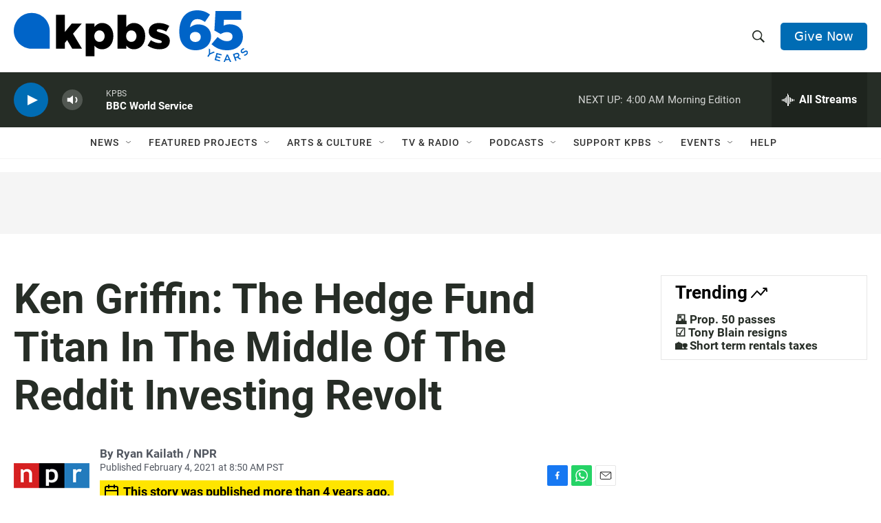

--- FILE ---
content_type: text/html; charset=utf-8
request_url: https://www.google.com/recaptcha/api2/anchor?ar=1&k=6LdRF8EbAAAAAGBCqO-5QNT28BvYzHDqkcBs-hO7&co=aHR0cHM6Ly93d3cua3Bicy5vcmc6NDQz&hl=en&v=naPR4A6FAh-yZLuCX253WaZq&size=invisible&anchor-ms=20000&execute-ms=15000&cb=8zoohfqimjyz
body_size: 44989
content:
<!DOCTYPE HTML><html dir="ltr" lang="en"><head><meta http-equiv="Content-Type" content="text/html; charset=UTF-8">
<meta http-equiv="X-UA-Compatible" content="IE=edge">
<title>reCAPTCHA</title>
<style type="text/css">
/* cyrillic-ext */
@font-face {
  font-family: 'Roboto';
  font-style: normal;
  font-weight: 400;
  src: url(//fonts.gstatic.com/s/roboto/v18/KFOmCnqEu92Fr1Mu72xKKTU1Kvnz.woff2) format('woff2');
  unicode-range: U+0460-052F, U+1C80-1C8A, U+20B4, U+2DE0-2DFF, U+A640-A69F, U+FE2E-FE2F;
}
/* cyrillic */
@font-face {
  font-family: 'Roboto';
  font-style: normal;
  font-weight: 400;
  src: url(//fonts.gstatic.com/s/roboto/v18/KFOmCnqEu92Fr1Mu5mxKKTU1Kvnz.woff2) format('woff2');
  unicode-range: U+0301, U+0400-045F, U+0490-0491, U+04B0-04B1, U+2116;
}
/* greek-ext */
@font-face {
  font-family: 'Roboto';
  font-style: normal;
  font-weight: 400;
  src: url(//fonts.gstatic.com/s/roboto/v18/KFOmCnqEu92Fr1Mu7mxKKTU1Kvnz.woff2) format('woff2');
  unicode-range: U+1F00-1FFF;
}
/* greek */
@font-face {
  font-family: 'Roboto';
  font-style: normal;
  font-weight: 400;
  src: url(//fonts.gstatic.com/s/roboto/v18/KFOmCnqEu92Fr1Mu4WxKKTU1Kvnz.woff2) format('woff2');
  unicode-range: U+0370-0377, U+037A-037F, U+0384-038A, U+038C, U+038E-03A1, U+03A3-03FF;
}
/* vietnamese */
@font-face {
  font-family: 'Roboto';
  font-style: normal;
  font-weight: 400;
  src: url(//fonts.gstatic.com/s/roboto/v18/KFOmCnqEu92Fr1Mu7WxKKTU1Kvnz.woff2) format('woff2');
  unicode-range: U+0102-0103, U+0110-0111, U+0128-0129, U+0168-0169, U+01A0-01A1, U+01AF-01B0, U+0300-0301, U+0303-0304, U+0308-0309, U+0323, U+0329, U+1EA0-1EF9, U+20AB;
}
/* latin-ext */
@font-face {
  font-family: 'Roboto';
  font-style: normal;
  font-weight: 400;
  src: url(//fonts.gstatic.com/s/roboto/v18/KFOmCnqEu92Fr1Mu7GxKKTU1Kvnz.woff2) format('woff2');
  unicode-range: U+0100-02BA, U+02BD-02C5, U+02C7-02CC, U+02CE-02D7, U+02DD-02FF, U+0304, U+0308, U+0329, U+1D00-1DBF, U+1E00-1E9F, U+1EF2-1EFF, U+2020, U+20A0-20AB, U+20AD-20C0, U+2113, U+2C60-2C7F, U+A720-A7FF;
}
/* latin */
@font-face {
  font-family: 'Roboto';
  font-style: normal;
  font-weight: 400;
  src: url(//fonts.gstatic.com/s/roboto/v18/KFOmCnqEu92Fr1Mu4mxKKTU1Kg.woff2) format('woff2');
  unicode-range: U+0000-00FF, U+0131, U+0152-0153, U+02BB-02BC, U+02C6, U+02DA, U+02DC, U+0304, U+0308, U+0329, U+2000-206F, U+20AC, U+2122, U+2191, U+2193, U+2212, U+2215, U+FEFF, U+FFFD;
}
/* cyrillic-ext */
@font-face {
  font-family: 'Roboto';
  font-style: normal;
  font-weight: 500;
  src: url(//fonts.gstatic.com/s/roboto/v18/KFOlCnqEu92Fr1MmEU9fCRc4AMP6lbBP.woff2) format('woff2');
  unicode-range: U+0460-052F, U+1C80-1C8A, U+20B4, U+2DE0-2DFF, U+A640-A69F, U+FE2E-FE2F;
}
/* cyrillic */
@font-face {
  font-family: 'Roboto';
  font-style: normal;
  font-weight: 500;
  src: url(//fonts.gstatic.com/s/roboto/v18/KFOlCnqEu92Fr1MmEU9fABc4AMP6lbBP.woff2) format('woff2');
  unicode-range: U+0301, U+0400-045F, U+0490-0491, U+04B0-04B1, U+2116;
}
/* greek-ext */
@font-face {
  font-family: 'Roboto';
  font-style: normal;
  font-weight: 500;
  src: url(//fonts.gstatic.com/s/roboto/v18/KFOlCnqEu92Fr1MmEU9fCBc4AMP6lbBP.woff2) format('woff2');
  unicode-range: U+1F00-1FFF;
}
/* greek */
@font-face {
  font-family: 'Roboto';
  font-style: normal;
  font-weight: 500;
  src: url(//fonts.gstatic.com/s/roboto/v18/KFOlCnqEu92Fr1MmEU9fBxc4AMP6lbBP.woff2) format('woff2');
  unicode-range: U+0370-0377, U+037A-037F, U+0384-038A, U+038C, U+038E-03A1, U+03A3-03FF;
}
/* vietnamese */
@font-face {
  font-family: 'Roboto';
  font-style: normal;
  font-weight: 500;
  src: url(//fonts.gstatic.com/s/roboto/v18/KFOlCnqEu92Fr1MmEU9fCxc4AMP6lbBP.woff2) format('woff2');
  unicode-range: U+0102-0103, U+0110-0111, U+0128-0129, U+0168-0169, U+01A0-01A1, U+01AF-01B0, U+0300-0301, U+0303-0304, U+0308-0309, U+0323, U+0329, U+1EA0-1EF9, U+20AB;
}
/* latin-ext */
@font-face {
  font-family: 'Roboto';
  font-style: normal;
  font-weight: 500;
  src: url(//fonts.gstatic.com/s/roboto/v18/KFOlCnqEu92Fr1MmEU9fChc4AMP6lbBP.woff2) format('woff2');
  unicode-range: U+0100-02BA, U+02BD-02C5, U+02C7-02CC, U+02CE-02D7, U+02DD-02FF, U+0304, U+0308, U+0329, U+1D00-1DBF, U+1E00-1E9F, U+1EF2-1EFF, U+2020, U+20A0-20AB, U+20AD-20C0, U+2113, U+2C60-2C7F, U+A720-A7FF;
}
/* latin */
@font-face {
  font-family: 'Roboto';
  font-style: normal;
  font-weight: 500;
  src: url(//fonts.gstatic.com/s/roboto/v18/KFOlCnqEu92Fr1MmEU9fBBc4AMP6lQ.woff2) format('woff2');
  unicode-range: U+0000-00FF, U+0131, U+0152-0153, U+02BB-02BC, U+02C6, U+02DA, U+02DC, U+0304, U+0308, U+0329, U+2000-206F, U+20AC, U+2122, U+2191, U+2193, U+2212, U+2215, U+FEFF, U+FFFD;
}
/* cyrillic-ext */
@font-face {
  font-family: 'Roboto';
  font-style: normal;
  font-weight: 900;
  src: url(//fonts.gstatic.com/s/roboto/v18/KFOlCnqEu92Fr1MmYUtfCRc4AMP6lbBP.woff2) format('woff2');
  unicode-range: U+0460-052F, U+1C80-1C8A, U+20B4, U+2DE0-2DFF, U+A640-A69F, U+FE2E-FE2F;
}
/* cyrillic */
@font-face {
  font-family: 'Roboto';
  font-style: normal;
  font-weight: 900;
  src: url(//fonts.gstatic.com/s/roboto/v18/KFOlCnqEu92Fr1MmYUtfABc4AMP6lbBP.woff2) format('woff2');
  unicode-range: U+0301, U+0400-045F, U+0490-0491, U+04B0-04B1, U+2116;
}
/* greek-ext */
@font-face {
  font-family: 'Roboto';
  font-style: normal;
  font-weight: 900;
  src: url(//fonts.gstatic.com/s/roboto/v18/KFOlCnqEu92Fr1MmYUtfCBc4AMP6lbBP.woff2) format('woff2');
  unicode-range: U+1F00-1FFF;
}
/* greek */
@font-face {
  font-family: 'Roboto';
  font-style: normal;
  font-weight: 900;
  src: url(//fonts.gstatic.com/s/roboto/v18/KFOlCnqEu92Fr1MmYUtfBxc4AMP6lbBP.woff2) format('woff2');
  unicode-range: U+0370-0377, U+037A-037F, U+0384-038A, U+038C, U+038E-03A1, U+03A3-03FF;
}
/* vietnamese */
@font-face {
  font-family: 'Roboto';
  font-style: normal;
  font-weight: 900;
  src: url(//fonts.gstatic.com/s/roboto/v18/KFOlCnqEu92Fr1MmYUtfCxc4AMP6lbBP.woff2) format('woff2');
  unicode-range: U+0102-0103, U+0110-0111, U+0128-0129, U+0168-0169, U+01A0-01A1, U+01AF-01B0, U+0300-0301, U+0303-0304, U+0308-0309, U+0323, U+0329, U+1EA0-1EF9, U+20AB;
}
/* latin-ext */
@font-face {
  font-family: 'Roboto';
  font-style: normal;
  font-weight: 900;
  src: url(//fonts.gstatic.com/s/roboto/v18/KFOlCnqEu92Fr1MmYUtfChc4AMP6lbBP.woff2) format('woff2');
  unicode-range: U+0100-02BA, U+02BD-02C5, U+02C7-02CC, U+02CE-02D7, U+02DD-02FF, U+0304, U+0308, U+0329, U+1D00-1DBF, U+1E00-1E9F, U+1EF2-1EFF, U+2020, U+20A0-20AB, U+20AD-20C0, U+2113, U+2C60-2C7F, U+A720-A7FF;
}
/* latin */
@font-face {
  font-family: 'Roboto';
  font-style: normal;
  font-weight: 900;
  src: url(//fonts.gstatic.com/s/roboto/v18/KFOlCnqEu92Fr1MmYUtfBBc4AMP6lQ.woff2) format('woff2');
  unicode-range: U+0000-00FF, U+0131, U+0152-0153, U+02BB-02BC, U+02C6, U+02DA, U+02DC, U+0304, U+0308, U+0329, U+2000-206F, U+20AC, U+2122, U+2191, U+2193, U+2212, U+2215, U+FEFF, U+FFFD;
}

</style>
<link rel="stylesheet" type="text/css" href="https://www.gstatic.com/recaptcha/releases/naPR4A6FAh-yZLuCX253WaZq/styles__ltr.css">
<script nonce="iG86xNutrOGlMj_74ARmag" type="text/javascript">window['__recaptcha_api'] = 'https://www.google.com/recaptcha/api2/';</script>
<script type="text/javascript" src="https://www.gstatic.com/recaptcha/releases/naPR4A6FAh-yZLuCX253WaZq/recaptcha__en.js" nonce="iG86xNutrOGlMj_74ARmag">
      
    </script></head>
<body><div id="rc-anchor-alert" class="rc-anchor-alert"></div>
<input type="hidden" id="recaptcha-token" value="[base64]">
<script type="text/javascript" nonce="iG86xNutrOGlMj_74ARmag">
      recaptcha.anchor.Main.init("[\x22ainput\x22,[\x22bgdata\x22,\x22\x22,\[base64]/[base64]/[base64]/[base64]/[base64]/SVtnKytdPU46KE48MjA0OD9JW2crK109Tj4+NnwxOTI6KChOJjY0NTEyKT09NTUyOTYmJk0rMTxwLmxlbmd0aCYmKHAuY2hhckNvZGVBdChNKzEpJjY0NTEyKT09NTYzMjA/[base64]/eihNLHApOm0oMCxNLFtULDIxLGddKSxmKHAsZmFsc2UsZmFsc2UsTSl9Y2F0Y2goYil7UyhNLDI3Nik/[base64]/[base64]/[base64]/[base64]/[base64]/[base64]\\u003d\x22,\[base64]\\u003d\\u003d\x22,\[base64]/CsXTDkmvDkMOHWRQcVsKJw4VKw4TDslPDu8OAE8Kicw7Dpn7DucKCI8OMGVkRw6gkWsOVwp4/C8OlCBgLwpvCncO+wpBDwqYCUX7Drl4ywrrDjsKiwr7DpsKNwoxdADPCucK4N34wwrnDkMKWICEIIcOOwqvCnhrDq8OvRGQ+wqfCosKpM8O6U0DCs8Onw7/DkMKzw5HDu253w5NmUBtTw5tFYWMqE3fDm8O1K0XCvlfCi0bDtMObCHjCm8K+Pj7Cmm/Cj11iPMODwojCj3DDtXI/AU7DlF3Dq8KMwowDGkY7fMORUMK3wqXCpsOHGwzDmhTDpMOWKcOQwprDuMKHcFbDvWDDjwxIwrzCpcOCCsOucxB2Y27CmcKgJMOSE8KZE3nCisK9NsK9YwvDqS/Dj8ObAMKwwqJPwpPCm8O0w6rDshwoL2nDvVQNwq3CusKQVcKnwoTDnSzCpcKOwonDjcK5KWfCj8OWLHkXw4k5JUbCo8OHw4XDq8OLOX9Vw7wrw63Dk0Few4sKakrCuAh5w4/DpGvDghHDj8K4XjHDv8OPwrjDnsKSw6w2TyQJw7ELMMOgc8OUIVDCpMKzwpLCgsO6MMO2wpE5DcOMwqnCu8K6w5dUFcKEf8KjTRXClMOjwqEuwq9nwpvDj3jClMOcw6PCkQjDocKjwo3DusKBMsOPX0pCw4vCqQ4oQcKewo/Dh8KPw4DCssKJXcK/w4HDlsKzI8O7wrjDosKpwqPDo00XG0caw6/CohPCrVAww6YhJShXwpMvdsOTwpEFwpHDhsKRH8K4FXRse3PCm8OqMQ94bsK0wqg7NcOOw43DsE4lfcKBKcONw7bDrjLDvMOlw7NLGcOLw6HDgxJ9wrfCtsO2wrcMKztYecO0bQDCrUQ/[base64]/DiQ/ConvCpMKyw6drb29pM8KGwqjDgFLDq8K8HD3DhkEuwpbCs8OHwpYQwp7CqMOTwq/DshLDiHode3/CgREJEcKHacOnw6MYdsKeVsOjOX98w5jChsOFTS7Cp8KTwrgLf1vDp8OFw6hCwqF2B8OEBcK/Pi7CqX9KC8Ktw5PDmh1EWMOBDcO+w4YzHcOywqVMB0Y5woMGT03Cn8Oiw7Z5fgbDgnllHxfCoyMdJMOBwqXChyADw5jDlsOSw5IlM8KOw5/Ds8O3D8Ocw5HDpRfDqQ8bcsKawp0ww4VAB8KXwr06TsK3w4XCvVlaKAbDuzlPZG9Ow5TCilfCv8KZw57DkGVVE8KvQATDnljCiArDpC/DmDvDscO/[base64]/wrjDvmHCtkjCiS/DtSfDnsOyw5zDrsKFwpxrIi42WEphSl/CmyrDiMOYw5TDncKqb8K2w61HFyDCkmBxFCHDlg14WMOybsK0HyLDj2PDsSzDhG/DgSrDvcOiGVUsw5bDgMOUfGnCr8K2NsKOwpt7w6fDsMOAw5fDtsOYwprDr8KlNMKECybDksKJSisbw4nCm3vCqsO4IsOhwqxcwoDCssO7w5UiwqjCkVMXIcKaw7kRDFRhUmQiEHA8f8Ozw4BDbCrDo1vDrzYwBjjCncO/w4dSb3ZqwpQER0MmHgp+w4Frw5YRwo4PwrjCuSDDjU/[base64]/wrXCncKSE3fCl8K8wqEmw7HCl8Ofw7bDp2nDqMK1worDoCTCj8K9w5HDrVLDr8KTVD/[base64]/CunXCjcK0FMOFw7rCpx8mBy7Cvxcowo7DkcK6ZcOCTcKhEMKqwr7DqnvCkMOGwoDCv8K1D1Blw4HCocO1wqrCjSofdsOzw5fCkzxzwoLCvsKqw43DqcORwqjDmMKHPMKcwonCgkvDgU3DvEcpw7lTwqTCpWFrwrvDlMKVw4vDhzdXERd2GMO/D8KxFsOUUcKSCDoSwrwzw4h5w4Q6cWPDlA8uIsKBNMKuw6Uywq3Dk8K0TWTCgmUew7cywp7Co3VcwrVvwqlGKUbDkgV4J1lKwozDlcOHScKcMU7DrcOhwrNPw7/DsMO6AsKMwrQkw5gUMmwTwoBCFUrCuBDCuyTDrSzDqz3DhkFkw6PChDDDt8Odw7HCsyfCtcKmYwdywo4rw44nwpTDpcO1VCpuwpwtwrF5c8KSa8OKXMOoAzBHV8OnNxvCiMOfUcKVLy9DwrLCn8OowprDh8O/BXUGw7AqGiPDgUXDscOZLcK1wr3DmzvCgMOsw6tnw7c2wqxUw6Z1w6/ClxFYw4MTNWR0wp7DisKvw7zCosKEwpHDp8KEw5QRQTs7S8Khw5kvQnFVNzx9F1LDhcKtwo1BIcK7wpxuS8K3BG/CuRjCrsO0wqHDknA8w4vCsCR3HMOIw7fDilwiHcOHS3PDssOOw6zDqMKgM8OyesOPwqrCmBvDsz04EyvCrsKcGsK1wqvCiHrDicO9w5hpw6/CuWbCs03DvsOTUcOAw60YRsONwpTDosOEw5EbwoLDunLCkiZSVjEZD2BZScOadDnCryPDqMKKwoTDusO1w6sBw4XCnC83woBywrrDvsKeUkUXI8O+SsOwc8KOwqfDscOgwrjCkWXDs1BIBsOVHcOkSsKfHcOqw7fDmHIiwo/CjGVFwpA4w7FYw6LDr8K+wrLDr1PCtw3DusOhNj3DpHvCm8KJD1ViwqlGw4TDpcKDw4BIQT/[base64]/[base64]/DmTQTbMKEw54Aw4DCscKbwpPDnMO2P8KkwpJIIsOqf8KtQsOhO1AGwq7Ct8KnHcO7WwhCEMOeHTLDhcOLwosmRB/[base64]/wpbCuXgseQR/Y8OLXsOPCsOqw4LDuQdMw6XCpMOabWV5YcKjHcO4w4PDrsKnBCDDr8Ocw7gVw4RqayrDtsK2TyrCjE4Xw6zCqsKgKsKnwrrDmW8Nw4bDk8KyAsObIMOkwr82envChjsNRX5cwqbCrSI3MMK+w6/CqyTDoMOJwqkoMxPCrUXCu8OUwrpIIGJSwpg4TUTCpjTCsMOgcxQfwozDghUjaX03dEAlZBPDrWFww5wxw69MJMKAw7FQWcKYRcKBwoo4w5sDJ1ZEw7rDtBtTw4NEK8O7w7cEwqDDjFbCthMFfsOxw4QQwpl2RsO9wo/DtTXDgCTDj8OVw6fDmXoScxh7w7TDjDcewqjChzXCiQjCj3cCwo5mV8K0w4M/wqVSw5MAPMKawpDCg8K2w7YdCmbCgMKvKT0hWMKNasOGK0XDhsObKcKBKi1xYcK8bEjCs8Oaw5TDssO4DBfCicO9w4DDocOpEw0Yw7DClm3DhTETw5kLW8Khwq5lw6AtB8KRw5bCujLCsSwbwqvClcKyDSrDj8OPw4sTJMKuEgzDiU/[base64]/ChcOcehRndQzDomPCiTQ1Wit+w7xuwp8oPsKfw5LCqcKHXlMMwqsGQyzCu8Ovwp0Ww7hcwqrCiXbCrMKeOCDCrWQvUcOEPDPDp3A1XMKfw4dXMXhBeMO/w7pqeMKxJMODHmZ2VkzCrcORYcONYn/ChsO0O2vCvyzCoRIvw47DgE8mEcO/w5zCvCNcIg9vw7/DscKpOBAQf8KJCcKSw4bDvG7DkMO2aMOAw5V1wpTCosKEw5bColLDl27CoMOZw4TCnhXCmXrDssO3wp8Awrs6w7BUe04yw43DjsOtwo47wrDDj8KHecOkwotGDMObwqcCI2DDpmVSw40Zw4gJwoxjwp7CgcOKI0/ChTfDuR/[base64]/DmsKQKMOXd8Kff1Z/wo/DrQdhMEjCukI4dcKrVjspwoTCvMK/Qm/[base64]/w4bDgcOfGnBBw6jCmW0JU8KhOcKlOMOowpvCgFw5YcK/[base64]/[base64]/CkUF7PVXCrXoQw7HCnHVaw4rClMK3YVTCm8Kqw5XDtz51K2A5woN5G2fDm0wJwpfDm8KfwpvDkjzChsOsQUjCrXDCtVY0FCh6w5gJQ8Oud8K0wpDDkzLDnm/DiGJyb1oXwro/MMKnwqdzw6wgckxPF8OMfFTCk8OQRXUqwqDDskPChmnDrTPDlERXAkwlw79sw4nDpWXDoFPCrsOowps+w4vCkQQIKxYMwqPDu2BMIhNvWhvCmcOGw58/w6k9w5k8GcKlBMKHw6wtwosbQ1LCscOQw5RBw5jCtBEpwpENPsKsw4zDv8KaZcK3FEbDvcKXw7zDmghPWWAYwqoDOsOPPcKWSDfCq8Ohw5HCisOjGMOxAnUGPRROwpfCin4Yw43DlQLCuRczw5jDj8KWw7/[base64]/CqQokVSDCpsKHWm7Ck0lPw6xuAsOoIMKUwpfDhcKLwppfw6jDiBvCs8Kzw4jClXQVwq/Cm8Ksw4ZGwql/[base64]/DuMOOUsO/w5zDhEpnw4UJcsKhwrMlPTBVDiLCuSTDgU1yHsOgw5B/QcOew5gsRAzDjXUHw6jDj8KNKsKlDsKZb8OPwqPChsKtw4llwrJuT8OaWELCmE1Hw5vDjTPDqysiwpsJEMORwrR6wpvDl8OmwqVTbTMkwp/CisOrQ3LCi8KJYsODw5Aww4cIJ8KUHcK/AMO2w6UOUsK5CRPCoHYCSHoFw4fDqUo4wqTDs8KQPMKQVcOZwrPDvcOkH2zDiMO9KHo2w5PCkMOYL8OHDW7DlsK5cwbCjcK/wrJIw6JtwrXDgcKjQlt4M8O8YEDDoVpsPcKaHD7CtcKNwq5MYT3CnGvDqXrCqTbDsi9/[base64]/CvXsbw4UfZ1/DjRbDnMKJa8O1w7zDjC5NSnzChlvDqkvDvMOJDcKBw6HDpT7CrCDDv8OZTmc7d8ODAsKSQkATADZqwq7CkElPw5/[base64]/[base64]/[base64]/BmAjF8KZwrcww5DDnsOFwqQXfS3CuMOcw7jCphN7FjUQw5HCnCALw6fDsnDDlsKMwqMfewbCu8KdJAHDvcOpfkXCiRTCh0ZFS8KHw7fDo8KlwrdbDMKOe8K/[base64]/CnW1DM8KNw7jDoEDChX/Dl34iw5Y5wrfDi8Kuw6/DiGU3V8O8wqjCgcO9ecOSwp/DncKEw5DCuQJ4w6ZwwoA3w5RnwqvCkBNvw7d0BX3DmcOFC2/DpmHDocOxHMKSwpZVw5g4KsOKwo7DmcOKEFbCnREPNHjDpyNawrscw4DDpWk9XyTCgkcyLcKiSHtow5lICB1wwqbDlcKdBVBAwoJawp5Kw5UmJsOheMOZw57DncKAwrTCt8OYw4lvwoLDpCVjwqnDvg/CksKlABfCpUbDs8OzLMOAOQEKw5Esw6RNP2HCrzVmw4I4w6NwGF8SacKnLcOGUMK1PcOWw45Owo/CtMOKDC3CjQJOwqIeC8Olw6TCgEJpc1TDvz/DrBhgw7jCoRMxScO9Jj/DhkHCjiVITwTDo8OHw6IBacOkK8O4wqRBwpMtwpQgJG1dwqXDrMKbw7TCjFZcw4PDrnELai1GfsKIwpDCqE7Chw0ewojDtDMLT3QkJ8OXSnrClsKiw4LDhcKNWALDpyJ3S8OKwo0/BFHCtcKgw51cPnVtP8OPwoLCgy7Ds8OpwpEyVyPChlp+w6V5wpBgPsK0MxnDmgHDvsOvwr9kw4Z5HU/Dv8KMOTPDt8OIwqDDj8KFXQBLNcKiwpbDmFgifmU/wq8wXF7CmWvDny8ZXsK5w409w7TDu0PDjUXCkQPDu3LCgSfDhcK1eMKoRR1Gw640GDhUw4Mqw7w/[base64]/DmTMRD8KoAMOlVRbDs8KicXcrw4PClz7CvSMmw5XDu8K0w6I6wqrDssOeOMKPHMK2K8Odw7kJEDnCqV1sUCbCnsOTWh4kBcKxw4EzwqE4aMKjwoIUw6oNw6YQBsOSBMO4wqM5Vio/w71twoPDqsKoSsOVUDDCq8Oiw6J7w4bDs8KPA8Ofw5LDqcOEwoInw5bCgcOsBlbDonxwwqXDq8O7UVRPS8KXLWHDucKuwoxcw5XDgsOFwoMXwqbCp3Zrw7cqwphkwrtQTm/ClCPCm3vCi07Cu8O5awjClExQbsKoeRHCucOqw6E5AiNhXzN3HcORw6LCncO7NXrDjxMMGVE/bU/CniNbfhU/RVYVXcKTLG3DlsO0MsKNwqzDicKvZHx9bmPCjcKbY8Kkw7HDgHvDkHvCq8OPwqbClQ5WIsKlw6TCv2HDhzTDucKNwrXCmcOda2MoOGDDnQMlVT5ACMOqwrDCu3BFQmBGZH/CjsKpSMORQsOWbsKnIMO0woZOKVXDjMOuB0bDncK+w5xIF8Kaw5Zowp3Cp0V9wqzDjWU4Q8OuXcO1VsKVR1XCkV3Doil9wrHDqTfCvmIwBXTDgMKEDsKbfB/DoFd6DMK9wr98NRvCkS9VwpBmw6bCjcO7wrF3RETCtQHCoWIjwpjDjz8EwoPDhl1IwqfCiFtFw6bCm2Evw6gVwp0qwqAQw5lNw6NiHMKAwoLDv03CpMO0JsKpbMKWwrnCrRhGUzU9QsOAwpbCrsOvX8K7wr1Rw4MGAQkZwp/Cs19Dw6LCuTUfw4bCg1p9w6cYw4zDvgUfwp8mw5DCncKMLVDDkgEMfMKmXcOIwoXCj8ODNRw8BcKiw6bDnwTClsKxw73Cp8K4csKMBm4/HCFcwpzCiihOw7nDscKwwrBqw7gbworCvAPCusKSaMKNwqwrfhFWVcOXwr03wpvCj8O5woE3F8KNOsKkdFzDh8Kgw4nDsT/[base64]/[base64]/Ds8K4ek1vw6rCjmp5fxLDvsOXXcO6w7PDtsKhw65uwpDDv8K6wrnCusOOIkLCrHRow6vDsyXCtV/DgcOiw5wpSMKPT8KSKlbCugo7w4/Cm8OOwpVRw4XDjcK6wrDDsR4QCsOCwp7Cm8Ktw7VDa8O+UV3ClcOuIQDDtcKTVcKgYQRNBSQDw7UyZDl/QMOePcKCw5LCksOWw701Q8K9d8KSKz9PCsKEw73DnXvDqwLCq3/CimR2LsK6YsKUw7RJw49jwpEyP3bDgsKYKg/[base64]/bgnDhMK3JUjCrMKZNsOfPnjDp8Kiw6I8McKDw7NOwqbDl3V7w4bCkn3DhUHDhcObw6rDjnY7OsOUw79XUF/CgsOtK2YRwpAYAcOFEjY5TsOrwptKW8Kqw6LDm1HCqcKmwoUrw6RYOMOfw5M5dXIgRC5+w4QwXwjDjXIrw6jDusKFcEowSsKdXcK9UCZEwqTDtl5kFxwwEsOWwq7DmBt3wqpHw4c4KlLDuwvCqMKFDcO9wpzDp8O/w4TDgsKeHULCvMOoFmnCmMOjw7gfwqjDlMOmwrg6YsONwp9Swp13woTDjzsiwrFjBMOqw5spY8OLwqPCn8O+w4dqwoTDsMOmA8KRwpp8w77CvT0sfsOdw6gSwr7Co3fCrzrDiTdOw6haMH3DiW/DswcgwprDrsOgciNew5MZDUvCk8Kyw5/CuxXCuyDDrjzDrcOtwql2wqUiw7bCrm/[base64]/[base64]/[base64]/[base64]/EMK/wpvDnzEfw4HDm1/CojbDnw5xwpXCssK5wrJtLCgkw4/CjVnCjMKMIWcvw41KJcK9w6Arw71BwoPCiRPDrHoBwocXwoZOw4DCnsOFw7LDj8Kmw6p6PMKMw5XCsxjDqMO3T3XCm3rClMOjPwrDjsK+OyfDn8O1wosqVxcUwpTCtUsXDcKwTsOiwoXDoiXCm8KcBMOcwq/[base64]/DtF1Sw7RHL8KaP8O7wplZSsK/[base64]/[base64]/w5l2wqoPO8KKcE/Dm1Z7FMKoCT8OwqzCoMONY8O/dVYsw6t+SMK9LcKUw4xGw6XCpcO6WHI+w6o3wr7CmiLCssOWU8OlNRfDrMOXwoR9wqEyw5bDiyDDokd1w4QzKiXDjRsWB8OgwpbDvFYBw5/[base64]/wrQ6w7RIw4HCmMO3Ux3DqjDCkMO6bW0IwptxBEHDnsKQEcKBw6d6w7VDw43Dt8K7w6hWwqXCi8ORw7LCn052UBDCrsKVwrLCtFVgw5pXw6TCvHFBwpjCkXnDpcK/w6Bdw5LCqsOuwqUXX8OqB8O3wqTDv8Kqw69FEXk5w5JSwrjCsALCr2MNeTdXL1TCgcOUcMK/[base64]/ClWjCvcKwwqkLSRbCjsKAw4TDuMKAwppew5TDozQ1DVXDoAzDuXUgUCPCv3syw5DCoxQpQMO8HUVbWsKkwofDicOlw53DgkQUH8K9BcKFMsObw500DsKeAsKgwqHDmx3Cr8OVwopfwp/CkjwYKEzCisORwrdHGH0Cw51/w7EjX8KWw53DgEETw7I4ag3Ds8O+w61Pw4bDhMK4Q8K+GXZ3M2FQSsOWwo3Co8K3TxJIwrwRwpTDgMO/[base64]/AMOPNMKZW8Ozw41kDxPDv8OJw7vDpsK6wpTCt8KUwq8jT8K4wpHDucOTfk/CkcKLecO3w4JRwp7CsMKiwpZ7PcOTE8KhwrAgwonCv8KOSFPDkMKaw7rDiVsBwo8fY8KTwqZpAHPDkMK7RWNDwpvDgl5ewrvCpU/[base64]/MlBOw5TDssKIBXAACsOVMsO6LDzDikJxwq/[base64]/Co8Kza8K5NsKiHcKzwo8Xw4XDkzwAw6duSjQxw4vDk8OZwofCg05/IMOZw6DDkcKOeMOoAcOVBCMDwroWw4DClsKQw5vClsOALcOuwr1KwqoTdsKlwpvChWd3TMOYEsOCwoh/F1zDmkrCo33Ckk3DosKVw4R5wq3Dj8OUw6hJPBXCuyjDlUVxwpAlQX3CnXDCssOmw706WAVyw6fCoMKBw7/CgsK4Tykmw4wnwrt/OGJeIcK9Cx7DicOwwqzCisOGwoDCkcOTwrDChWjClsOCBwTCmw4vR0d3wqnDqMOwAsKGW8K0I1rCt8KKw5YORsKCL2tudMKLQcK/[base64]/w7BRw7dzwqBCYEzDqnbDmy/DvQZBw7DDs8OzZcO6w5TDg8K9wpfDnMKzwpzDhcKYw77DlcOGM2NyWE03wo7Clwx5WMKuPsOEEsONw4JMwrbDpX97wqcjw54OwpRwOkp0w4ZRWVA3CcKoNsO5PUkAw53DpMOew5zDgzwoUsOocjnCgsOaNsOddE3CoMOVwowtZ8KeTcO+wqEzccOPLMKRw7ctwoxdw6/DucK7w4LCtzHCqsKMwohxecKsJsKIOsOOXUvChsODbAsTQjcKwpJCw6zDlcKhwqFHw4PDjEQQw63DosOFwqbDiMO0wobCtcKWb8KqNMK+Q1sdTcKCLMKwBcO/w7ARwrUgVHpwLMK4w7R3LsOxw57DvcKPw5kHD2jCm8OtKsKwwqnDqH7DiywpwpsnwpxIwp4gJcO+X8K6w7l+TzzDmU3CiCnCqMKgC2RQFjVAw7PDiRg5CsKHw4ZJwqAkwp/Dih/[base64]/[base64]/M8OTw7AWHhJzJsOVwo1RK8OwBMOCNsKdwrHDj8Oowrssa8OWPxjCt3jDmkzCrH7CjmJvwqw0flgDYsKkwoPDj1vDnTATw5HCtVTCp8Oze8KAwo1wwoDDo8OCw64Swr7Di8KKw5Fbw7NJwojDksKBw4bCnT/DgQ/ChMOlVjnCkcKCOsOXwq/CslDDrsKIw5YMcsKjw64cO8OGcsO7wpcXNsK+w4zDlcOsag/Ct3HDjF4ZwoM1f2lLOhzDlF3Cs8O8AXx8w60vw45Xw5vDnsKSw68oPsKCw5xTwrI2wqfCny7CuHjCrsKNwqbDt13CtsKZwrXCmxzDhcO0VcKhbAbCkyjDkl/[base64]/[base64]/Dun7Dk0bDhsOZCwB9OlZ0QMKBwoLCn1BpJ0Mqw4jDpMOIBMObw4YSVMO/NXopGVbDv8O9JC7DlhxBGMO7w4nCo8KhTcKzLcO8cl7DjsKIw4TDgQXDkTlTcMKhw7jDkcONw7Yaw4AYw4bDnVbDkgguD8OMwrzDjsKAdT8ibsKww4d7wpLDlm3CucK5RE8aw64fwrA/[base64]/CnEnDtTkWecKKwpUmDGEnH8KVAMOQwpLCi8K2w6LDu8KqwrRrwp/Ci8O2McOrNcOvcTHCu8Opwq1iwrpRwpEdHyLCsy3CiTt2PMOiEWXCm8OXOcK1HVPCosOAIcOrdl/DucKmXSzDrzXDsMK5TcKCHC7DhMKeQEY4S1ljd8OZJzU8w55wRMKPw60aw5/DgWdMwo/Dl8KIw6DCrsOHHsKEWHkZAhh2VS3DkMK8GQFsUcKIMlrDs8KJw7zCtDIIw5zCl8OzTjwAwqotBcKTYcOEUzLCncK5wpEyFXTCncOINMOiw5Q8wpPDggzCuwDDtl1Rw7oEwqHDlMOuwrcxA23DsMOowpXDvjRXw5vDocKbE8KdwoXDlDzCnMK7wrXDqcKww7/DlsOewr/[base64]/Ck8OswpHCiy3Ci8K0wpJvXGDCrcOnDMKBSzVCw4dTw5TCqsKcwp/[base64]/woFPw5NsVcO0w5hPw63Ciwllwr/CpMKZf0bDqh9wFkHCh8OyesKOw5/[base64]/w6Z6wrRNw7N9wr8lGQHCtsO+w58wXsK+HMORw5xnTiFxOgEaN8Knw6Eew6fDg00owpXDq2o8fsKRDcKsKcKBUMO3w4ZMFsK4w64Bwp7DhwpKwrJkPcOswokQAzJawr4Rd2zCjk5+woFzBcORw63DrsK6QWVGwr12ORjCvizDn8KLw4YKwohCw7/CtlnCnsOgwoXDuMKrVTsJw6zCnlzDosOycQjCnsONEsKWw5jCmBzCtMKGAcOTFDzDuk5kwoXDiMKjdcONwqrCkMO/[base64]/CrhZsQMOnI8K4dHUAwr/DpsOEZcKHw4gabB3DvU13PFzDosOdwr3CvQ3Ck1rDuwXCmsKoHjZ2VMKKQCB2wpUewr3Cu8ODN8K2HMKeCQV7wrnCpVcoM8Kfw5rCm8K3I8KUw5XDqsKKbFs7C8OjNsONwq/Ch1TDjsKCcGHCkMO/SjjDpcO8ey8/[base64]/wq1VwqMVw6DCk8KUV17Cm2Amw5MUwqTCpXHDiEs4w5NpwqM/[base64]/Ct8KSwrpkwpbChEvCt8K2w53DhMOMwq4qw5rDgsKPTQHDtS5mIQfCvhRBw5xxOHPDjWjCpcOvfWfCp8K2wosCNgVZHMOzCsKnw47Dm8K/[base64]/Dm8KKwo/[base64]/[base64]/w7c4w4PDj8KcAn4rw6rCg8KEwqxIw6rCgzbDjMKkSCLDnDtKwr3Ci8Kyw4NBw5NPQcKefhQpPWhEKMKFBcKSwpZYThHCl8KFejXCnsO3wonDk8KUw7kDQsKMcMOxAsObMkwgwoI0TSfClsK4wpsow6EwPhVnwqvCpEnDhMOpwp5wwqZwXcOiEMKhwpo8w48CwoXDvQ/DhsKMLw5iwpTDoDnCnnXClHHDs1DDuD/Cu8O/w693UsOLe1JgCcKoU8KxMjVnJCjDiQvDlcOOw5DCiCkJwpAIECY1w5sWwrdkwqvCin/[base64]/DkHrCg8K9QcOOw6LDqCnCmDEuLsKUKcKJwrPDtiHDvMK3wrvCusOPwqMuGQDCtMOtMEk+TMKPwrIrw7gQwrPCl2ZewqYOw4jCpgYZXXoCKyLCncOgUcKUYCQjw4lxV8OnwqMIaMKwwpUZw6vDvXk9Z8KqGnV6FsO9bi7CpX/CnMOHRjDDkjwOw6lIXBAkw5bDlinCj0kQM3cdw6vDlSZVwrVvwo9nw71lIsK7w4HDlnrDssOWw5DDrsOtw7tFEMOGw7MKw7s2w4UtVsOcP8OQwrLDgMK/w5fDv2PCrMOUwobDo8Kgw4MMYE4xwpnChg7DocKffnZWQ8O0CStCw7vDoMOYwoTDkhFww5olw4BEwoXDoMKsJBI2w7TDp8OZdcO7w5NhCC7DvsOvMQk/wrFmXMKTwpHDnX/CrkbCgsOKPWPDq8OZw4fDgsOndE7CucOVw4MseEbDg8Kcw4hJw57CoEpzQ1/[base64]/CtFImwp/Du0bDmBYBMSPDo8Kiw6jDrsKYwoZRwqzDjD3CssK/w7jCrGHCgUTClcOqShg3FsOIwrlVwrbDlkVxw5JRw6tcGMOsw5EeXAjClMKUwpJHwqIpZsOACsKAwopFw6ZGw4hZwrPCgzPDtsKLbVfDpTNawqDCgcO2wq1sIATDosK8wrVawop7HSfCpWwpw6jCpl8FwosQwp/Cv1XDhsKZegMBwoM+wqgabcOMwoJ5wofCucKOERAsaGEDWjAlDC7Dh8O0J3FKwpfDisOSw6jDvMOsw5VFw5PCgcOrw7TDp8OwD3stw7lvH8Ouw5DDmAbDn8O7w6gdwp1mBsKAHMKZcXTDhsKIwpzDjRE7cyJmw4Ivd8K4w7zCusOjV2p6wpZ/BsOdIwHDr8OAwr9SH8OiLFTDjcKSHsK7KlIQSMKGDDY4AANswpXDq8OYFMOkwrJBICTCq3jCvMKfYQICwqEyBMOwEQPCtMKSbSQcw5DDpcKjfX1ebsOowpcNGBp3AMK9Zw7CnnrDkyhSWV3CpA07w5h/wo8nN1ggRlTDkMOewppJLMOIJAFFBMKkfX5vwpwPwpXDpHNCRkLDuBzChcKtbMKpwrXChD50a8Ogw5JUfMKhRyfCn1guJiwiElvDqsOnw4HDocKYwrLDgsOWV8K4AVA9w5TDmXBHwrMKQsO7S03CgMKQwr/Cp8OAw4LDnMKRNMKZL8ONw4TDnwfCs8KWw5N8SFdywq7Ds8OXbsO9O8KIOMKfwrMmNGoEWydOHRnDnlTCngjCvsKZwqjDlFnDgMO7H8KpJsO8ay4Zwq9POw4Uw5MLwp3ClcOFwpRRZlzDncOFwpnDj03Dl8Opw7lXYsOxw5h1PcOjOh3CrzcZw7AkGB/DnQLDiVnCksORKcOeVknDo8OlwrnDsUhBw4DCmMOZwpzCmsOPWMK1eFhSEMK8w6FnBwXCoFrClX7DqMOmEFUFwpZSWARmXMKVw5HCsMO0NH/CkDVxdyIcI37Dm1ZXFzjDsQjDvRp/QE7CtMOcwoHCrsK8woHDmnMJwrPDucKgwoBtQMOofcObw5MbwpQnw4PDhsOzw7t6J38xV8KNSX0Lw6xsw4FMeAIKYxvCumrDusKawoNjNBsQwoTDrsOkw64ow5zCt8OvwpY8bsOZRT7DolAdXEbClnbDmsODwpkMw7x8CS5nwrvCrwM0RQcGe8Opw4vCkgnDksO/W8OHCzYuYVTCoxvDs8OCw4HDmjvCtcK2ScK2wqYCwrzDlsOvw7JdScKnG8Omw4/CrStrPTjDjDrDvS/DkcKKWsO+Li4vwoB2PXDCuMKAKsKFw6IrwqM8w4oZwr3DpcKwwpHDv1RLNmjDi8Kww6/DsMOZwpjDqjE+w45Ww4bDqGfCg8OGXMK4wp3DmsOeUcOvVmA0CcOtwrDDtQ7DicKcVcKmw4hlwqsRwr7DgMONw7zDmF3CusKUK8KRwovDtcOTaMKxw7V1w7k8w6wxNMKQwr43w68kSAvCpR/DosKDD8O9wojCs0bCgg8GdXPDocO8w77Dl8Oew6/ClMOfwoTDsGbCgUUkw5Frw4rDrMKQwqrDu8OXwoHCvwzDvcOYH21jcwljw6zDnjfCkcOvQcOwIMK4w5fCrsOSScKiwoPCqAvDgsOwfMK3YCvDgg4Hw7p7w4ZMY8K0w73CsSg6w5ZaTCF/w4fCi2LDjcKPUcOhw7/[base64]/DkcOEC8OMN2BWwp/DkzrCs8OCw45Fw7wreMOtw4h0w6dcworDo8OrwqMaDH9vw5HDosKgLsOOe1HCh3Uaw6HDnsKIw5RAPwBIwobDv8OWQ08AwoXCuMKPZcOaw5zCgEdwc2DCrcOzbMOvw73DkGLDl8O9w6fCisKTX1RTNcK+wp0Ow5nCk8KKwpnDuC/DrsKsw60pVsOaw7BjQcKhw45tL8K2XsOew75ia8KqYsOQw5PDm3cOwrRwwosKw7UwJMOSwolRw7Afw4N/wpXCi8O9wr1SHVvDlcKxw6dUeMKww59Gwr8vw4PDq2zCmUk\\u003d\x22],null,[\x22conf\x22,null,\x226LdRF8EbAAAAAGBCqO-5QNT28BvYzHDqkcBs-hO7\x22,0,null,null,null,0,[21,125,63,73,95,87,41,43,42,83,102,105,109,121],[7241176,904],0,null,null,null,null,0,null,0,null,700,1,null,0,\x22CvkBEg8I8ajhFRgAOgZUOU5CNWISDwjmjuIVGAA6BlFCb29IYxIPCJrO4xUYAToGcWNKRTNkEg8I8M3jFRgBOgZmSVZJaGISDwjiyqA3GAE6BmdMTkNIYxIPCN6/tzcYADoGZWF6dTZkEg8I2NKBMhgAOgZBcTc3dmYSDgi45ZQyGAE6BVFCT0QwEg8I0tuVNxgAOgZmZmFXQWUSDwiV2JQyGAA6BlBxNjBuZBIPCMXziDcYADoGYVhvaWFjEg8IjcqGMhgBOgZPd040dGYSDgiK/Yg3GAA6BU1mSUk0GhwIAxIYHRG78OQ3DrceDv++pQYZxJ0JGZzijAIZ\x22,0,0,null,null,1,null,0,1],\x22https://www.kpbs.org:443\x22,null,[3,1,1],null,null,null,1,3600,[\x22https://www.google.com/intl/en/policies/privacy/\x22,\x22https://www.google.com/intl/en/policies/terms/\x22],\x22uwty9Qhuz+syYO5DFT8doeozjcPepoatnjqciEJ614M\\u003d\x22,1,0,null,1,1762516937144,0,0,[184],null,[186,66,180],\x22RC-e2izh6bkN7H-EQ\x22,null,null,null,null,null,\x220dAFcWeA5v3_neR_Ivr10LHFefPs4x4r_KZcRLw3NkJBUZqk7ZLXXIDI_uSaVXrs0LSIaYnO_xPl-Susv4CbSZMRTgaN3OGyShIg\x22,1762599737175]");
    </script></body></html>

--- FILE ---
content_type: text/html; charset=utf-8
request_url: https://www.google.com/recaptcha/api2/aframe
body_size: -247
content:
<!DOCTYPE HTML><html><head><meta http-equiv="content-type" content="text/html; charset=UTF-8"></head><body><script nonce="4WJOJcE05u1dTVIy47DiBg">/** Anti-fraud and anti-abuse applications only. See google.com/recaptcha */ try{var clients={'sodar':'https://pagead2.googlesyndication.com/pagead/sodar?'};window.addEventListener("message",function(a){try{if(a.source===window.parent){var b=JSON.parse(a.data);var c=clients[b['id']];if(c){var d=document.createElement('img');d.src=c+b['params']+'&rc='+(localStorage.getItem("rc::a")?sessionStorage.getItem("rc::b"):"");window.document.body.appendChild(d);sessionStorage.setItem("rc::e",parseInt(sessionStorage.getItem("rc::e")||0)+1);localStorage.setItem("rc::h",'1762513339359');}}}catch(b){}});window.parent.postMessage("_grecaptcha_ready", "*");}catch(b){}</script></body></html>

--- FILE ---
content_type: text/css
request_url: https://tags.srv.stackadapt.com/sa.css
body_size: -11
content:
:root {
    --sa-uid: '0-3abe88c4-992b-5158-60e2-bd9c860aa4b1';
}

--- FILE ---
content_type: text/javascript
request_url: https://c.lytics.io/cid/6391159f1a53f5899d8f47c6e4826772?assign=false&callback=u_854733150251218800
body_size: -397
content:
u_854733150251218800("")